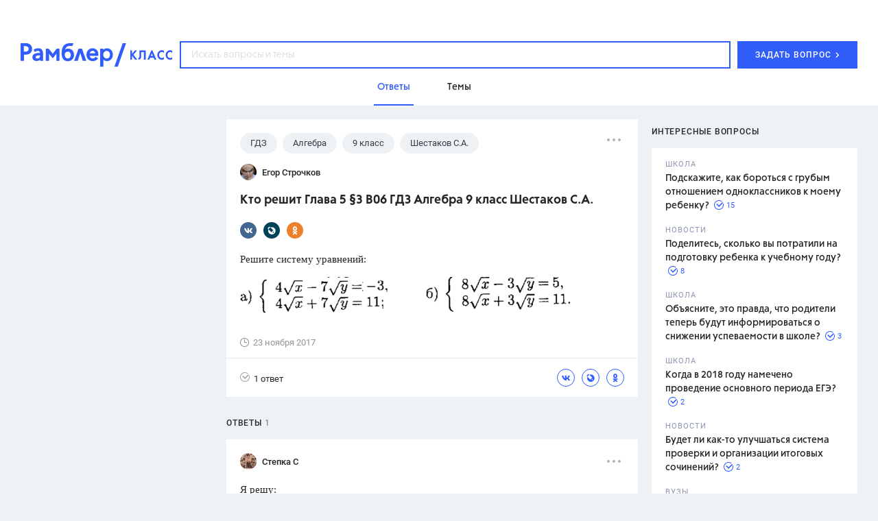

--- FILE ---
content_type: text/html
request_url: https://profile.ad-tech.ru/sandbox?img=xQt8w6vrFC4QszG6UbCNtuh3uPzZPAhC2y0aS9KzQ448qOi6liRf931IlTgZ4-EvnNEuYTUWxIfMdTXJI94HTx8zRf6JyvxqI91YCsWWp8sCAAAAuty8CgAAAAA&img=ufrDK8uzRi*XXsHvFagyQAsbNVceA7LBGUV30WYUzTsyWgMReJP4KzBBNwBmpfjUkWr*hO7*bDkAyrA-8iczoWOdYO997H7pKxnC658zHPa0v4Y2YGwwpcDlDvH4qBNb0z-PwVjUkbTzbu8w11-2RQIAAAC63LwKAAAAAA&img=a2Si7ffQVeY0bFORZ7DDm6x7EczAEG*KDDrxPKYXhaneRP3ORYW5Q0xD7rfu7ydhlX56NHI02HFVWvUlVYC9vLUP9lQhZdVoHk5qDe0C-AnR4mHxu4jI0JD3YYSCcLWXAPFw-GbwFJpHXgWl44YkT22VoquJqXit2P-NBm*3R*wCAAAAuty8CgAAAAA&img=ykrSvaXjvHAPuoumyJmfmZNifSFaK9gk*FA3Gjg8jCHQWG2cpew3mwOWag2Npy6cWIUZnxM2HbuSzrx5DReKzZFBAB9CLGi6H5Xli5HbXyqMTE4ml*aGIN3igpuNfyhVAgAAALrcvAoAAAAA&img=K7VG*G02pANGQhe4kUjQ79MScJRmVWt8fJjtDyOBR8XHeY3SlRNQa68PBQWzC6abdT6W*8W3FrDEseYeC0ET0qp2KKuAuvEhpqoHfGZf7UxCWPgALzFUnAkeI6g1tpVBXBcdrTYF1tqT2c-yVFJFgtiJFm8ejoLJiV4WdkJqlANvYDKa4fVGqFQ0CPKpJw8nbDIr2lOlhDvma-h3E-k70q1rfge7aTLL*nFSKkmmR2YCAAAAuty8CgAAAAA&img=fpxGlpRuHDJ4-kHq1sVPWgHCnawBs3jByZRIX7D1rWUuH3xa66A4N-ZswrizmrR9SfID3c5aBmgDafZ*h5TiuA486m4F7yU*200GvJCre4Om6QKfVGQz*h434yEbturwAgAAALrcvAoAAAAA&img=sdSYCRIERRxvuqeKVnE*iGnBNfaJkuFl-NdfrSDvryLGnO5VDj5G8zIiTe0lQjaa8rGO12qCF7j9WpTNqmEijPa73i2xE1QljuoRIDgn7tr6IHCnTKupomBHCcS8Ds*wbPd9Pwejt8NxWIobYSmR3aAaT2VeSg5CMMhFDsd2FheLl*WEFjMTxQBsRwki0BT7jOhufIf5IqMXf3vZbYOSpwIAAAC63LwKAAAAAA&img=br4dQCM9qblSpA8mM5w1k-JWqYhewo-1Ey-YspGgA7TEMwB*v-G75dWOXhsLGYsRjUsSf-pf4MJLJfJ5IebeGbjVBRttLDYNRkrFAD6bMiSsGYdUqVoD9JSDT0X26BgQWvVfne4uAtHqP8-H**M2UAIAAAC63LwKAAAAAA&img=xDJ2Y0JnFqsccdyM-PWt2rhovVzDqPCAaDGxtreqACz9hr*gts18Lh816ec7YkM9T25uLiqGUg3HgwsMuGJfX1PuvSUoa*tpJkSotWS4piXeRnRjyKMI0JGFO0hCxkHKAgAAALrcvAoAAAAA&img=8nyJI37HGEO6TzExY0LrUBqCV670flHKiXKqxATIMqNli3QPdg9EKXR6m2XcPij6lrUq0gnSW*0NspDDSpPfZPU8aLXFZytFFCxo340jGdpcr8lFtWILIDvOrYQrAWv9wXPOUvVANZ1MCH*dEgSOrwIAAAC63LwKAAAAAA&img=I5X*etWhkw7pXdFtV3K8SyrE0k9qZhc67z7-tNMBjzpO*UMXvT1pEVSJPgGkt3JBQOKj-VvBIYBYXL4tFU6zhE9aIwNz3QLkR9iLkJ5yA6*rNTfKCUq8Ja581-uNFZSOSL8CdLuHboSFisTy5VTX3eabmllU79iaYfUM3G4BHXMCAAAAuty8CgAAAAA&img=eULifuer-4f3nBC8RdWEOBbZa9I2Eqh5C4tn-Nk9R3adt8i-AHB3emJf8vNvTXpxvvLbj*SS46SM3kjP6GJN*Ktt0hdJIaEQK48BluBpRodKey7f9Wd8BYOcQi1qHgrjpWVcGsw4ZUB5i3w6ZV5jHRlucLDx-AuqfC4-9K3y-CUCAAAAuty8CgAAAAA&img=RijMr18jCCQZ6maUB8lWGyER4Oq75I-jlz*-q72CeJ0FfzFxEPSvbr6-bfxJNZJo91KSvWrN29UnQRkc9tMzdWhYP8ykwHCSihCXt9idMxYyLlSMRNzrww0FSpD-CsscaCSMZsmenu-jWxr6LFDaVbXgyxPoPZe3AG6wmkDZnTZ708hc75BNwR*XtFZnVNjZAgAAALrcvAoAAAAA&img=XBlvrseUbBJccDrWobWDdNCHjCxSdNTiVRWKzmy9rqkEGQ22u1tFXWB92tCJVmLNGExDZ*rIuLd*8KXm3r91s0vKN6Ze6EkiTQjpc91QPoESeqG*39W9eEncyaWtidGrkmoN9c-qfJx6KymRvrv1RgIAAAC63LwKAAAAAA&img=zIbw4x1aLsTdq45oKv8MVbv2-y*krMdUh1TaKnADAnNQ8Vz5aV9ez7So6Km5E7Qa-JCVCH8Cr4mLCdDvm4E1o3HaFPb1nc7xKywbgyIlWWhR4Rb8oraGkJ0I2vaiKs*TlRsX5KDFaxwmYLPony189snQOn3zfDGpxeqz5oyyRhKB-GBI9fwtmIYyANVqT2xxpOPiW08263YfPMegHflO*da3T8G1BTd5-c93zH7g6aROId*l172iDE6i8DdZbOHm5eTHhXEtulf6KiTixLXz3VsxH79HQ97BHcEtYMcK0B4CAAAAuty8CgAAAAA&img=VE1JlLujAPspAiRMYBzmnSXvVugJ0FHWaCZqPE10IDh00QDNZCJoe9GnUxYZaoEGvTpQyGhUlQ0XoetNVGRGOFE03c4wTIMETyaQAQ87VDYG0h91hzFdRspo1UQhES8VNGswPBzG4T3cdKJDzGgpaDUEU0xy3lkSPsg4hWbDNcICAAAAuty8CgAAAAA&img=KPX9OUeDqW5juIdXrfG4GMqh7eLRakTS29DQBzZ5qvF4-s1cGEWq1H20CCbjlGKetqliKX2GgMfe0GSTCd9Txfrnztq76mF3S-3k6dE1QfatH9dA1UYCPt8uI50i00r5AgAAALrcvAoAAAAA
body_size: 1969
content:
<!DOCTYPE html><html><head></head><body>
<script type="text/javascript">
window.onload = function() {
(new Image).src = '//sync.bumlam.com/?src=sb2&random=2064872265';
(new Image).src = '//sync.upravel.com/image?source=sber&id=00000000-6970-9986-741c-055a0061b101';
(new Image).src = '//ssp.adriver.ru/cgi-bin/sync.cgi?ssp_id=5&external_id=00000000-6970-9986-741c-055a0061b101';
(new Image).src = '//yandex.ru/an/mapuid/sbersellssp/?0000000069709986741C055A0061B101';
(new Image).src = '//sync.rambler.ru/emily?partner_id=vi&id=abcdef&r=https%3A%2F%2Fdmg.digitaltarget.ru%2F1%2F7009%2Fi%2Fi%3Fa%3D185%26e%3D%24UID%26i%3D%24RND183155665';
(new Image).src = '//ad.mail.ru/cm.gif&p=180&id=0000000069709986741C055A0061B101';
(new Image).src = '//lbs-ru1.ads.betweendigital.com/match?bidder_id=43008&external_matching=1&forward=1&external_user_id=00000000-6970-9986-741c-055a0061b101';
(new Image).src = '//sync.rambler.ru/emily?partner_id=cldata&rnd=00000000-6970-9986-741c-055a0061b101';
(new Image).src = '//an.yandex.ru/mapuid/ramblerssp/?00000000-6970-9986-741c-055a0061b101';
(new Image).src = '//exchange.buzzoola.com/cookiesync/ssp/rambler?uid=00000000-6970-9986-741c-055a0061b101';
(new Image).src = '//sync.rambler.ru/emily?partner_id=maximatelecom&id=00000000-6970-9986-741c-055a0061b101';
(new Image).src = '//sync.rambler.ru/emily?partner_id=799dfec1-4657-456a-b7c9-c32ee3652b12&id=1292081147';
(new Image).src = '//sync.rambler.ru/emily?partner_id=6bf5a340-6c1f-4262-8f72-400b3d237f5d&ruid=00000000-6970-9986-741c-055a0061b101';
(new Image).src = '//sync.rambler.ru/emily?partner_id=aidata&rnd=00000000-6970-9986-741c-055a0061b101';
(new Image).src = '//redirect.frontend.weborama.fr/rd?url=https%3A%2F%2Fsync.rambler.ru%2Fset%3Fpartner_id%3Dab56d453-f95a-4cbc-97b3-1e30a8f95173%26id%3D%7BWEBO_CID%7D&usr=00000000-6970-9986-741c-055a0061b101';
(new Image).src = '//sync.rambler.ru/emily?partner_id=9122f432-a6c9-4f14-bc8a-daa781f3d204&rnd=1131045005';
(new Image).src = '//px.adhigh.net/p/cm/rambler?u=00000000-6970-9986-741c-055a0061b101';
};
</script></body></html>


--- FILE ---
content_type: application/javascript; charset=utf-8
request_url: https://ssp01.rambler.ru/context.jsp?pad_id=434637240&block_id=434638924&screenw=1280&screenh=720&winw=1280&winh=720&rq=0&rq_type=0&rq_sess=64B1890E3C0974CEB59571F2B33102F4&fpruid=pA8AAENKs1fQy97mAWbD7AA%3D&adtech_uid=c62f2390-fad7-4a7d-a50e-8217b06224a5&adtech_uid_scope=rambler.ru&jparams=%7B%22p1%22%3A%22bvnqh%22%2C%22p2%22%3A%22emiu%22%2C%22pct%22%3A%22a%22%2C%22node%22%3A%22fullscreen%22%2C%22ssp%22%3A%22ssp%22%2C%22puid6%22%3A%22RKLASS_TOPICS%22%2C%22puid18%22%3A%22RKLASS_TOPICS_ANSWERS%22%2C%22puid42%22%3A%229.1%22%2C%22pli%22%3A%22a%22%2C%22plp%22%3A%22a%22%2C%22pop%22%3A%22a%22%7D&top=3917&left=0&secure=1&vcapirs=38_56_80&fpParams=%7B%22f%22%3A%7B%22p%22%3A2231318396%2C%22c%22%3Anull%2C%22i%22%3A283944215%2C%22v%22%3A%22Google%20Inc.%22%2C%22r%22%3A%22Google%20SwiftShader%22%2C%22w%22%3A3368131880%7D%2C%22s%22%3A%7B%22w%22%3A1280%2C%22h%22%3A720%2C%22a%22%3A1280%2C%22b%22%3A720%2C%22p%22%3A1%2C%22c%22%3A24%7D%2C%22o%22%3A%7B%22t%22%3A0%2C%22u%22%3A%22en-US%40posix%22%7D%7D&callback=Begun_Autocontext_saveFeed3&url=https%3A%2F%2Fclass.rambler.ru%2Ftemy-gdz%2Fkto-reshit-glava-5-3-b06-gdz-algebra-9-klass-shestakov-s-a-68540.htm
body_size: 2618
content:
Begun_Autocontext_saveFeed3({"banners":{"autocontext":[],"graph":[],"hypercontext":[]},"blocks":[{"id":434638924,"options":{"banned_referers":"","json":{"adfox":{"p1":"bvnqh","p2":"emiu","pct":"a"},"node":"fullscreen","p1":"bvnqh","p2":"emiu","pct":"a","pli":"a","plp":"a","pop":"a","puid18":"RKLASS_TOPICS_ANSWERS","puid42":"9.1","puid6":"RKLASS_TOPICS","ssp":"ssp"},"view_type":"Fullscreen,Fake,Version_Desktop","visual":{},"wl":"rambler"}}],"cookies":{"uuid":"00000000-6970-9986-741c-055a0061b101"},"debug":{},"links":[{"type":"img","url":"xQt8w6vrFC4QszG6UbCNtuh3uPzZPAhC2y0aS9KzQ448qOi6liRf931IlTgZ4-EvnNEuYTUWxIfMdTXJI94HTx8zRf6JyvxqI91YCsWWp8sCAAAAuty8CgAAAAA"},{"type":"img","url":"ufrDK8uzRi*XXsHvFagyQAsbNVceA7LBGUV30WYUzTsyWgMReJP4KzBBNwBmpfjUkWr*hO7*bDkAyrA-8iczoWOdYO997H7pKxnC658zHPa0v4Y2YGwwpcDlDvH4qBNb0z-PwVjUkbTzbu8w11-2RQIAAAC63LwKAAAAAA"},{"type":"img","url":"a2Si7ffQVeY0bFORZ7DDm6x7EczAEG*KDDrxPKYXhaneRP3ORYW5Q0xD7rfu7ydhlX56NHI02HFVWvUlVYC9vLUP9lQhZdVoHk5qDe0C-AnR4mHxu4jI0JD3YYSCcLWXAPFw-GbwFJpHXgWl44YkT22VoquJqXit2P-NBm*3R*wCAAAAuty8CgAAAAA"},{"type":"img","url":"ykrSvaXjvHAPuoumyJmfmZNifSFaK9gk*FA3Gjg8jCHQWG2cpew3mwOWag2Npy6cWIUZnxM2HbuSzrx5DReKzZFBAB9CLGi6H5Xli5HbXyqMTE4ml*aGIN3igpuNfyhVAgAAALrcvAoAAAAA"},{"type":"img","url":"K7VG*G02pANGQhe4kUjQ79MScJRmVWt8fJjtDyOBR8XHeY3SlRNQa68PBQWzC6abdT6W*8W3FrDEseYeC0ET0qp2KKuAuvEhpqoHfGZf7UxCWPgALzFUnAkeI6g1tpVBXBcdrTYF1tqT2c-yVFJFgtiJFm8ejoLJiV4WdkJqlANvYDKa4fVGqFQ0CPKpJw8nbDIr2lOlhDvma-h3E-k70q1rfge7aTLL*nFSKkmmR2YCAAAAuty8CgAAAAA"},{"type":"img","url":"fpxGlpRuHDJ4-kHq1sVPWgHCnawBs3jByZRIX7D1rWUuH3xa66A4N-ZswrizmrR9SfID3c5aBmgDafZ*h5TiuA486m4F7yU*200GvJCre4Om6QKfVGQz*h434yEbturwAgAAALrcvAoAAAAA"},{"type":"img","url":"sdSYCRIERRxvuqeKVnE*iGnBNfaJkuFl-NdfrSDvryLGnO5VDj5G8zIiTe0lQjaa8rGO12qCF7j9WpTNqmEijPa73i2xE1QljuoRIDgn7tr6IHCnTKupomBHCcS8Ds*wbPd9Pwejt8NxWIobYSmR3aAaT2VeSg5CMMhFDsd2FheLl*WEFjMTxQBsRwki0BT7jOhufIf5IqMXf3vZbYOSpwIAAAC63LwKAAAAAA"},{"type":"img","url":"br4dQCM9qblSpA8mM5w1k-JWqYhewo-1Ey-YspGgA7TEMwB*v-G75dWOXhsLGYsRjUsSf-pf4MJLJfJ5IebeGbjVBRttLDYNRkrFAD6bMiSsGYdUqVoD9JSDT0X26BgQWvVfne4uAtHqP8-H**M2UAIAAAC63LwKAAAAAA"},{"type":"img","url":"xDJ2Y0JnFqsccdyM-PWt2rhovVzDqPCAaDGxtreqACz9hr*gts18Lh816ec7YkM9T25uLiqGUg3HgwsMuGJfX1PuvSUoa*tpJkSotWS4piXeRnRjyKMI0JGFO0hCxkHKAgAAALrcvAoAAAAA"},{"type":"img","url":"8nyJI37HGEO6TzExY0LrUBqCV670flHKiXKqxATIMqNli3QPdg9EKXR6m2XcPij6lrUq0gnSW*0NspDDSpPfZPU8aLXFZytFFCxo340jGdpcr8lFtWILIDvOrYQrAWv9wXPOUvVANZ1MCH*dEgSOrwIAAAC63LwKAAAAAA"},{"type":"img","url":"I5X*etWhkw7pXdFtV3K8SyrE0k9qZhc67z7-tNMBjzpO*UMXvT1pEVSJPgGkt3JBQOKj-VvBIYBYXL4tFU6zhE9aIwNz3QLkR9iLkJ5yA6*rNTfKCUq8Ja581-uNFZSOSL8CdLuHboSFisTy5VTX3eabmllU79iaYfUM3G4BHXMCAAAAuty8CgAAAAA"},{"type":"img","url":"eULifuer-4f3nBC8RdWEOBbZa9I2Eqh5C4tn-Nk9R3adt8i-AHB3emJf8vNvTXpxvvLbj*SS46SM3kjP6GJN*Ktt0hdJIaEQK48BluBpRodKey7f9Wd8BYOcQi1qHgrjpWVcGsw4ZUB5i3w6ZV5jHRlucLDx-AuqfC4-9K3y-CUCAAAAuty8CgAAAAA"},{"type":"img","url":"RijMr18jCCQZ6maUB8lWGyER4Oq75I-jlz*-q72CeJ0FfzFxEPSvbr6-bfxJNZJo91KSvWrN29UnQRkc9tMzdWhYP8ykwHCSihCXt9idMxYyLlSMRNzrww0FSpD-CsscaCSMZsmenu-jWxr6LFDaVbXgyxPoPZe3AG6wmkDZnTZ708hc75BNwR*XtFZnVNjZAgAAALrcvAoAAAAA"},{"type":"img","url":"XBlvrseUbBJccDrWobWDdNCHjCxSdNTiVRWKzmy9rqkEGQ22u1tFXWB92tCJVmLNGExDZ*rIuLd*8KXm3r91s0vKN6Ze6EkiTQjpc91QPoESeqG*39W9eEncyaWtidGrkmoN9c-qfJx6KymRvrv1RgIAAAC63LwKAAAAAA"},{"type":"img","url":"zIbw4x1aLsTdq45oKv8MVbv2-y*krMdUh1TaKnADAnNQ8Vz5aV9ez7So6Km5E7Qa-JCVCH8Cr4mLCdDvm4E1o3HaFPb1nc7xKywbgyIlWWhR4Rb8oraGkJ0I2vaiKs*TlRsX5KDFaxwmYLPony189snQOn3zfDGpxeqz5oyyRhKB-GBI9fwtmIYyANVqT2xxpOPiW08263YfPMegHflO*da3T8G1BTd5-c93zH7g6aROId*l172iDE6i8DdZbOHm5eTHhXEtulf6KiTixLXz3VsxH79HQ97BHcEtYMcK0B4CAAAAuty8CgAAAAA"},{"type":"img","url":"VE1JlLujAPspAiRMYBzmnSXvVugJ0FHWaCZqPE10IDh00QDNZCJoe9GnUxYZaoEGvTpQyGhUlQ0XoetNVGRGOFE03c4wTIMETyaQAQ87VDYG0h91hzFdRspo1UQhES8VNGswPBzG4T3cdKJDzGgpaDUEU0xy3lkSPsg4hWbDNcICAAAAuty8CgAAAAA"},{"type":"img","url":"KPX9OUeDqW5juIdXrfG4GMqh7eLRakTS29DQBzZ5qvF4-s1cGEWq1H20CCbjlGKetqliKX2GgMfe0GSTCd9Txfrnztq76mF3S-3k6dE1QfatH9dA1UYCPt8uI50i00r5AgAAALrcvAoAAAAA"}],"params":{"impression_id":"1768987017841-SDadxkCJ","is_mobile":0,"marks":{"misc":2311},"priority":0,"thumbs":0,"thumbs_src":""}})

--- FILE ---
content_type: application/javascript; charset=utf-8
request_url: https://ssp01.rambler.ru/context.jsp?pad_id=434637240&block_id=434637676&screenw=1280&screenh=720&winw=1280&winh=720&rq=0&rq_type=0&rq_sess=64B1890E3C0974CEB59571F2B33102F4&fpruid=pA8AAENKs1fQy97mAWbD7AA%3D&adtech_uid=c62f2390-fad7-4a7d-a50e-8217b06224a5&adtech_uid_scope=rambler.ru&jparams=%7B%22p1%22%3A%22bvnpy%22%2C%22p2%22%3A%22emhk%22%2C%22pct%22%3A%22a%22%2C%22node%22%3A%22ban_240x400%22%2C%22ssp%22%3A%22ssp%22%2C%22puid6%22%3A%22RKLASS_TOPICS%22%2C%22puid18%22%3A%22RKLASS_TOPICS_ANSWERS%22%2C%22puid42%22%3A%229.1%22%2C%22pli%22%3A%22a%22%2C%22plp%22%3A%22a%22%2C%22pop%22%3A%22a%22%7D&top=174&left=950&secure=1&vcapirs=38_56_80&fpParams=%7B%22f%22%3A%7B%22p%22%3A2231318396%2C%22c%22%3Anull%2C%22i%22%3A283944215%2C%22v%22%3A%22Google%20Inc.%22%2C%22r%22%3A%22Google%20SwiftShader%22%2C%22w%22%3A3368131880%7D%2C%22s%22%3A%7B%22w%22%3A1280%2C%22h%22%3A720%2C%22a%22%3A1280%2C%22b%22%3A720%2C%22p%22%3A1%2C%22c%22%3A24%7D%2C%22o%22%3A%7B%22t%22%3A0%2C%22u%22%3A%22en-US%40posix%22%7D%7D&callback=Begun_Autocontext_saveFeed1&url=https%3A%2F%2Fclass.rambler.ru%2Ftemy-gdz%2Fkto-reshit-glava-5-3-b06-gdz-algebra-9-klass-shestakov-s-a-68540.htm
body_size: 7053
content:
Begun_Autocontext_saveFeed1({"banners":{"autocontext":[],"graph":[{"banner_id":579481331,"block_id":434637676,"cards_mode":"Url","condition_id":579481355,"constraints":"","cpm":3.0,"domain":"yandex.ramblermedia.com","frontend_params":null,"height":"1px","kwtype":4194304,"max_cpm":3.0,"mime":"application/x-shared-scripts","price":3.0,"priority":0,"source":"//img02.ad-tech.ru/file.jsp?url=ID2n5pAtzhHEdZA0Uu-giqhhjiPGCiBce7ydpq*5QEiRiJei7WXuum1Ej4Bk5lLJ7Oj4Uo*IlbDCStDxxHljlb7IWwNeXz-*1N41B19H*Ezxh7ox9NEyhtMZZGSMR7tomavqecbe8HlUckuXxnomG6E3UMWJi-zxMU8*nRL-aiT6MEREijL8h2BF86S2p21gTopsFqPw2P51hXvRYzzPeA7Hrd5uN*5ubHLWcQxxz2RlbZrVUNw0Rg1LAApVlsW-NtqVQnTONZRwDRSPatN8daOnvalTCUc0XMtuUhZKdhMHi7P*[base64]*22eLaGDBbjoNMWmY2jwewdjL0zG1NIgrcI-gW-aadXNgfgnY-wFBcvv-EgcrNe3pPTT70OW9xQWbNTyIQgNmMs9ucfKztS4GDRraxYaQ-fS7XNF0bmnnScs10qOrXHQfN0*McprCkatb-QheAVMADI7Cy7v9va-O8jtvkLFDMN-pe7Ml1FOhR1NnCvNqZNeb14wWP55E-4K2Tg8IvC8oZigwuKqV8B8z90r4BkeYZeon1ie9ttNgeIMTv3iOBLLU9ARjouPraGrzMv1DVsir73V87tnPBhCepNVpsOLwkI7y4vKdhJuNOAVFHI49nJyW0*VuQ2UD1xpdlTn*SMYF8gL2*xJslrz76l5WtlP-pRt6MViZ5otJ4MWTt1mOC*HbvNiOtFXpZv0OKyvr2ds7e-*GVV9j1-473pGaLhPzMP3l3hQ8yrvWz-D5cEt*s7XtG*nu*WGENYvOHmLA*8Vv3fkSDnxLZ-BqCS3YJYLBaF6xX09b*LzlL8qCtT86EoQsCMXoTuCQPmX6-EBvmoPjmsB3dffDpcxwfpZmzjjFCkD8TqOo4UxQxYy8Pol-rTHcH-Rzn3D1iQvgmfBByhHWeEmPmTBN8M6SB0OKl9Yf1*[base64]*[base64]*zF3Z1oDWXAwgHQaSyPHBzn6sD*BN07NTkPipvb1C*sy3rJZFiMZIUZolLH*zfAlfCY3TFgXNJ-7cllOtLcfMQa2VhoNCMaMOuVfMqM1YowU24mNra2hQDRKOnFWjlc3QH2bWo4eTTBlOQwK5lDYyHWcQJdjZAv8bc*340pJV93v6q*Ey-xvAgAAALrcvAoAAAAA&eurl%5B%5D=7ueIaASw0qdjL*9FRsTDo*d0sX1kn1EJi6Tz0QyFmAg-5LeMP1TwcBQEX15v1kNYFtipjzIgDPM4kZYqHS9ISgIAAAC63LwKAAAAAA","thematics":"","url":"//click01.ssp.rambler.ru/click.jsp?url=2NU-SqIg5RKPbtFzVB-tBJ8B3KbYS1eoVm-TIPUZe0XN8TzVtB2XjrYItOpXIWXAztTfGbvLfJZOrYmS-kZOqW7xRbflZZsyB0JtJyREvbyfj1R8DcaDjztqUZoSqzJOXK3VCq5Ov3W*[base64]*EEDzYKBxj-VBtW6yvI0b7fEph6Ucpi3hdXunuh3UP-0WC40Ak624Zh4cV*[base64]*-1whvf88shic5q-TkSZQoLTuwPggxCPOBXzPFurvgfroBrgsVNnRscD62Y2*roaLVSyS9ZbHant5mQkaUJsKOs113OGw2BUgjkl15H1Sqx-cC3vvbu7LXxfL-aQKmUn-iKI7keO5vi*CgJa4jPfBaL4MRDo7MqSFjkb9iSc53h8lIGIp9to1WC7wxrB*ASyN*iqPEMJF3hW6IBuJedrz3SNif9hQJpReE4GZhOGp9S0TkEPTyneM7QrkKphTHxfVFYyar-l*Um3YFqiorJQPdG81IK1P*L1q2Vq4mRv4E3HSFuTKNd*v8uFiH-2UXhXoZkKVM846dRc86yuYbuRfJU5l9ObRBNOXLduUZzzLVxtM52RyGtcDbS5Tkm6a11c7*PZpqBtrsha22ROOj7TRqovgbs41c0gLIk3fW2EmxMwljFMuN9F0*[base64]&eurl%5B%5D=LmLVlVICcNwSOUgBzedB*CmvRZcFsNyKJvlv4qNRS7h2J6YOGWJkddxS-rOktIgqYbNQtqqsj9O78CJBz1mk6AIAAAC63LwKAAAAAA","user_id":429804626,"view_type":"Fake,Graph300x600,Version_Desktop","viewability":[{"percent":0.5,"time":1000,"url":"//img02.ad-tech.ru/file.jsp?url=6netbxC1vboTuyPjmA2KWzbmWp2CnLH2wdMyDvmtuvRXxBmR11N3AIjDT6bugwaljusCL5ylr54FIUAwiGPGlNpXZFvuKjd0KQiMAn*pbUBvEHM*f8UZU2ee8DXgB479jBaNKUBSadnca2Hc8lJoLS-4hjcuYc7TqIKG98fKZu-30Qxx7AKsAb51JTVoWyMCueLIsNETPEBeKef9j5imiPFHvaEhRYRt76gow*ao6LatAd5SRLCC7iaDdTBdrd*aGw5RJNqnnJZku5TNoCWZ95isUEBVJ5FXH7Edu*[base64]*o24CMluQHQp4*MehA1AYcL7z9Amo8DsaIb*X57F*RyeG8wl*tOAhNYCJwUIn2a1Ny5LDjLK9GHUawMOy8I8eI9tR6CegHPc4*wkK4q8Y6IpRj62Xm*LgomNtWn7ZXkk5WjaeiJXBudsC68sy4xLD*HnUmtGY6IotNFYTxvzCBa5WL9*fK5EkiDhiNrjXw*mkMplH*O5pEMXCbGzz4NRTpacyL*OFNZz8Mae3jfN8WJmPuDRvwvvMJp6rzWzpAZN*QlJjtzBNRvrFwLRl4vmiOwUB8Gbrc8OCAVP4qY6AuGBO0IErp0BJGGHA-1p6sc23207IKAPFoyoCKlA1*0-1T74D5iBF*G-FYEgKo5zHfEJiBTMmiBeH61GHIzBpUMuc3cJEtXA2caJjUDpG5MKOTv5OLQJW6PmnqyNIwcMw5pudEG0Z0WLGQ0mZk*GdlyHIfRsRufupr*X8co9TT6rRxdZ-t8yUSb-n4kfwSkiwgQIN5yy27jTpM3j19PaONUC2aDK*hUhk9dwKThcQoQcHrWcBJlarJ5llXO9hs*31j9xn3oqBj4WkXYXEfkw*xrzAiMEi4Uvqi9ONjZ3nY1hiVdMs1Y4kBnRwPq303Q0LZlpcuvC1gwAk00izuH7OOqhlI6NXnqQsrNKmlqjcGzkUl*JyoUYstdPl5qy9*W4BZR3lVVL5VkKnXOhwkubHgzS57WwwieJD3CCHpHwneXPemmocUIR1Lv10siPqiyF9aoxeyRyPCF*M0wiaXC8eiIhkcL4cZJBGJMt02iVL1pFxELccOuOg-voNH4OSA7WIVIW84Gc*ugdJGojs8f3Mx50WR6dzaqNDtDN*HHX5XZ-5FdD5WgTaY9es07tHOziehec-BtvhimwxobHaonGk8tPgAHYVw8suK60AgKJkrgCqEeczfSuMPi*qiu7MGE5yaq1KMOaFweTMevYKmc9ATy0nCaiZVR0iLy5g9i*Yu6zCCDr3guoYVN7VO4xGQhgFIHf-H0cE7ONUTkWb9OSV0wuAPUE-inoC8ZazAAgAAALrcvAoAAAAA&eurl%5B%5D=hvi26xxSGn2rXJb-zf3z3RslOvmtzztSIW1BjUIqysRMmDEusY4xpBJxrS3K-fFhY2zZph94Kf-rhi-xmB2yhwIAAAC63LwKAAAAAA"}],"width":"1px","words":"{codes tag 427721357}"}],"hypercontext":[]},"blocks":[{"id":434637676,"options":{"banned_referers":"","json":{"adfox":{"p1":"bvnpy","p2":"emhk","pct":"a"},"node":"ban_240x400","p1":"bvnpy","p2":"emhk","pct":"a","pli":"a","plp":"a","pop":"a","puid18":"RKLASS_TOPICS_ANSWERS","puid42":"9.1","puid6":"RKLASS_TOPICS","ssp":"ssp"},"view_type":"Graph240x400,Graph300x250,Fake,ResponsiveBanner,Graph300x600,Version_Desktop,Place_ATF,Graph300x500,TGB","visual":{},"wl":"rambler"}}],"cookies":{"uuid":"00000000-6970-9986-741c-055a0061b101"},"debug":{},"links":[{"type":"img","url":"JxP6KjYWHwviR6oSEHl8fM2HeCIBRLBiHWRlXBMfI*rrVhurtNRIEN76szSN4X05PW5zTHkEnldw5wKc7Z-SvAyf5z*IzNkbX5qNFuCvXSziZ5VN17eAlfwd10qHj9m8AgAAALrcvAoAAAAA"},{"type":"img","url":"fCT6WHHKaV9NDFJIa895cXb4K2Lxakimmr4KTWZywZUQj-kZwN4An3Hns1dIZK--sCjFEBx36GXhqKSE9XpEgtgbvury-es*3ce36FzAAzqRDpjCyNRjN1YzXkT9dFX5b7X21XJPAOYmqbYmucTprgIAAAC63LwKAAAAAA"},{"type":"img","url":"zY5kadOLpJMP6OFLUkB1-qW0ftSRz27-DlhZWL-jtkzVP0gSOKKCVh6wu1-2QcMNxMM*WnDtk0RDzSG8Q-xyhAIMA*Rh8QnNqgd5h7Qp4aDI4Ndtjk-ZVNQQIyIvJmz8bGLRARlizDaVkQrX0oMlVBmxPL6GucOzBwbjNeeJaz4CAAAAuty8CgAAAAA"},{"type":"img","url":"RGEZY58AflxueIqL1H3E*u5I4p2aSKKXvGPqpTleMu8BHvK6WvOHKoKNAggC965hI6CUyUvocLef3yTaNFQDC70VLXpVeL9RqzyhQu0bK0ashcLomxH*uhzx2INx3rtIWo5aoKsTaj6Irrv6wrDTEF*BV837yfVXnlXCnsB*1OsmltPT9PEjlR96NDAJjQ6h64wx3Y06wGNiTvfnXfHjKj9*OkfPsYQd71e2TdeVj2JAwwW9V9L1CxEl4N1fKdSoV5*zCLvZHZvLPOj7YkS*Bkw6SR5YJnXusYybBkKOtrwCAAAAuty8CgAAAAA"},{"type":"img","url":"JHSK3ayahfjzvE1dlS2QUL6PHh8yudmS0CYVPB-Hwi4w-aF3p0Z8c3wp4e*fsHbzhyODuE57HQrBRRlJZPtUahM66cBSkU99CIg2KclA6ZoH2ffmU0cFYrtWbK1O9Wb0UUXsOxsk12VWl8ho7I5GpU6QypbIuvovqS6MXyq0VBgCAAAAuty8CgAAAAA"},{"type":"img","url":"nKUFBIUWLCCuTkTkMTto777a2QgAgwDtX-kzviUcoN8rjEK*kk8H1YHC9lE0jWzUGYH5KyxagXaLLsokBjmRD-U-pNkdu1RlY5HVR9ojk5pooOzOgxdRUcrnJl1n9wVmzC15xRD-eQO6j-lvtQFFlQIAAAC63LwKAAAAAA"},{"type":"img","url":"D8thI6EfD9Fdk-GHIje21iKMyqgBnz8NmtBRwKFBVQW3n14wF7H0ZEQKzjKxxmG0*0yh0u2cPyafqSyihf-SUMtPaiH6j25fs7Vs5aGDdLP6-mBv5dh*VWCzJUsjgCagP*KLvAbJTGw4eATjW-tBOAIAAAC63LwKAAAAAA"},{"type":"img","url":"gYVpQhGkfipm4dKPhaxHEN*JXHnVVsO5cxZzVxmmnbsd5lOIaqGRwSDl6fcpkhVe2-LEsPODpxYgnM2FNMCbCsgqqpdR6DgA8B5em5VUGItbTMx5JejZfzH*bWR-If*MPwJagl05sbla-teNGRPY3Pe4kTEJMX57c49cAkR-t0b*rgWMyVoACLEZEgMzdz-Rsf279dBTLJ7h0Mg2dqBoQEPhn7*YqhCIPRkyjniz8YwCAAAAuty8CgAAAAA"},{"type":"img","url":"1KPTcizx0lBoX6INi5zwcZAZjXYHQCxXXxa4Vgq-ikQGztIhJsUW08WZoV*4GocpL0*HAr2qxru8Qx0mcv5sQM0AyoeEnn-XdQidkA3315lUgTTF36HjAaPJBCjOW6ppAgAAALrcvAoAAAAA"},{"type":"img","url":"282iOVodIhxFgnekIUDc3yxcGQzKh0PP*n5sQfvLfv2RnOZEqJYUMbluA1YGbSpHZ0D1mie8Zz450XrUW43CFMalrlpYxYW8SBpVjHqUgh38nFnwSLPQ6C7zoCP4ffIkAgAAALrcvAoAAAAA"},{"type":"img","url":"kagqE7peIIavRj-7m4cDs4h4qSIXI3Fjy8maQ2xJASSoeCYNd1tEsue9loDnobfT*K6qGM7OfGG*iPnqv6XJn7YocfHV*otpLt-b9NqWcR5TN9JSc2eYMbL-x3MfGdKRfmsS3FVamxEMLp8HprM62AIAAAC63LwKAAAAAA"},{"type":"img","url":"oEdPYI7dpCPvLQxVHFmwiheeFTQc-iFSmb1e0Qjse*iJX9u-nyVksWuhbieX5GuvbETEyZQsSWQ4YBX-E*NCSrTEanmnsMLETliWIs9CoQOIxOBCn0XPhHfzEy*WtvuvAgAAALrcvAoAAAAA"},{"type":"img","url":"HUUQjA0ET*j7efBpYRoHGRyReph1S-uAyY93CFzHeQQr97OakFwAJ88hbswEVP-ly3Fn3Jq9VUuUdDRJ0rRENq51ATFDGRzFzMziq-ptvYXK5JeBd0TpBqtMg1RSPU0-h6ctixOCvMzcD9aTkff56a*kRSNqLub9M0x*UEh6m-ImxZRWCE2q7NRNfppuFB1WAgAAALrcvAoAAAAA"},{"type":"img","url":"dBMUv8E5GPNKVx-WFFLMopYjgHygXsynaUyCA3LuoCKyjfbUhAPrY7ogzXzH7l8cDhVf3UHPJOvKQPziSKoCH1seKB95fAz-3YW3BGQYp2sZ1xygRuX1mGUmk9nRRVy186wzGy5LBi0mtahnIF-2G3s5XJbTc-7L0OSbU3FtqeoCAAAAuty8CgAAAAA"},{"type":"img","url":"TVUE3*R62mlcjIjmK4l4BK6zN8-zxaRnV4I*9qoYsjTw3I-W3zZBjWrt5nWF5EGjWxITB2anofqHx1SNI6rz7b2bAULb6HnOAFEOvWYJrzH9d-4ty*dcMsZH7FmAtw2VyMqF8rL5beF5z1kx84yabHwGBJhjQpmHKgF*hptLcDolfmGSLhsLHWtgOAgLSFzT8nf3qxmWCMtMMW4QOHDuNgIAAAC63LwKAAAAAA"},{"type":"img","url":"YMTzLPY*FKOLkolpa11NvrvfZtP4RNDiDQirTH9TRZTyK*4cjfVAsvSQiP2B29dGVHlu5n*LsFyGWyghzaGCerL*uqJMC4OuGW4ewSi0qnMCAAAAuty8CgAAAAA"},{"type":"img","url":"7T1kLAW0gkE3MeHb0aQYrYDPkNECxZ0vkFVTV8DEfPhxGHWOozY69-3CYfH-RHaamMY6Dw9zAqvxpNA1EBsdVnb9EMgcPsieT3ykoPZjU-YKDCAc6wSDy7On1OtBd5FXRYir7xyxd*EG5N1ykJm8s*L1MkjkrMYVbxzeSxtMjM8CAAAAuty8CgAAAAA"}],"params":{"impression_id":"1768987017841-SNAOmskt","is_mobile":0,"marks":{"misc":2305},"priority":1,"thumbs":0,"thumbs_src":""}})

--- FILE ---
content_type: application/javascript; charset=utf-8
request_url: https://ssp01.rambler.ru/context.jsp?pad_id=434637240&block_id=434637476&screenw=1280&screenh=720&winw=1280&winh=720&rq=0&rq_type=0&rq_sess=64B1890E3C0974CEB59571F2B33102F4&fpruid=pA8AAENKs1fQy97mAWbD7AA%3D&adtech_uid=c62f2390-fad7-4a7d-a50e-8217b06224a5&adtech_uid_scope=rambler.ru&jparams=%7B%22p1%22%3A%22bvkuo%22%2C%22p2%22%3A%22y%22%2C%22pct%22%3A%22a%22%2C%22node%22%3A%22billboard%22%2C%22ssp%22%3A%22ssp%22%2C%22puid6%22%3A%22RKLASS_TOPICS%22%2C%22puid18%22%3A%22RKLASS_TOPICS_ANSWERS%22%2C%22puid42%22%3A%229.1%22%2C%22pli%22%3A%22a%22%2C%22plp%22%3A%22a%22%2C%22pop%22%3A%22a%22%7D&top=0&left=0&secure=1&vcapirs=38_56_80&fpParams=%7B%22f%22%3A%7B%22p%22%3A2231318396%2C%22c%22%3Anull%2C%22i%22%3A283944215%2C%22v%22%3A%22Google%20Inc.%22%2C%22r%22%3A%22Google%20SwiftShader%22%2C%22w%22%3A3368131880%7D%2C%22s%22%3A%7B%22w%22%3A1280%2C%22h%22%3A720%2C%22a%22%3A1280%2C%22b%22%3A720%2C%22p%22%3A1%2C%22c%22%3A24%7D%2C%22o%22%3A%7B%22t%22%3A0%2C%22u%22%3A%22en-US%40posix%22%7D%7D&callback=Begun_Autocontext_saveFeed2&url=https%3A%2F%2Fclass.rambler.ru%2Ftemy-gdz%2Fkto-reshit-glava-5-3-b06-gdz-algebra-9-klass-shestakov-s-a-68540.htm
body_size: 6961
content:
Begun_Autocontext_saveFeed2({"banners":{"autocontext":[],"graph":[{"banner_id":579454843,"block_id":434637476,"cards_mode":"Url","condition_id":579454853,"constraints":"","cpm":3.0,"domain":"yandex.ramblermedia.com","frontend_params":null,"height":"1px","kwtype":4194304,"max_cpm":3.0,"mime":"application/x-shared-scripts","price":3.0,"priority":0,"source":"//img02.ad-tech.ru/file.jsp?url=H9xC94l16deYYqq*4qIz1V*uX*ARiCvAPDuDNIHnwopU7nU8-wWwksgsyNus7NRlqwaqjA2skqCIzZXgDX2OAZVVZeSWwv5uQKYsPu6NxYTaYZ8-IW6dGP9KJZoYFGuk6qEQKPL2JIV4JxPHhySozueX6YeI2PEx5eqlRl18bjeAJ5gatqEmf*ViZTmzwByGBsjT2ef*82jIBT4yrUmznQ8OPIVtBUq3WU8VHMFNMTgvZ-MEEDrSBavHnSUCCnCBvu4z1LUkNzxl9xbFk-2tzODV1AK1*5qwss120zn3jkQUahy*zQFSl272JcW65dTzGEGCTKKoGha9WcTo*PBFUQdWD1hh*25Byhk9XiDiOS6F2UTkeOen2xi5ttArDccaYttzvkjUHO5ArwRfP-tSxBSkviJmNKm7IOOh9jcIaa1MfFJdfCIkQYD3gjZ4iDNvqV5eWcxeaePXWpFSKkM3Y4MUzHnLqulbtOgd521n9ehtFxmPBtw*HZSavT15S*pe9qG-W3DugJtPQz3TUN9g2yPVe*o3lD1ciD8NwfeH2FCgCJhJTiNghxn-PfrwwAMV4SQlCiKCj-snjW-Q2flS08kyrbYgLiQC2-GUUh9GJ3KVrapNOJlXzLu2tacZEP9X-jJsrTV50Gc25-4G8kIbjkH9q9DFkeBb1KcJX891v35ONZfhyjzmZRid0DCaSXYUdgy03-YDxq*6eB1*W4I8UPIoXerFWfe4VT9EAYjxmmvngVoHo5DWnSHNMND0*-8XMpk7KFs04n64IEwXwbIfQC7GJLpzbb7fRS*xsHIIiRtDH9o5v9q9nDE7g4q8OP4-7drYPykel59UQlCUX9wBsEYR-H4Y28z-DVS9g6ymo7O24thK8jreYRUmtz98Ue8rXOk*0L-LOu2HvyQkk1kC*-mVpPO1hy1ZwC5-sjpOudLbZT-lNJJ1W2YtImzzqn6zBUjLknh21PMwrdtdlY0rIqESOMHequS2SDcfovm4ryZdlYgBMEaN26N5wtS-Eub3AtSas3XrurwCn1*oeGkoBNhvoGLpQ516p7LyttnjMxAiuTvSpdsrCPMIl281zviRfun*gAw6g08PYnbGaV1sSjEJW5oUXshuRRMthrHu4*aF0KL*Pu8iC*WIYhF8DJbvNWD*8wADDV*If*pqzI*6qnCUhwE6bfqIIU2I1wdGQx1IXurriXW9lnKHtkwzqFska7gQ3dUEvHnvegiI*-OAX5mVhIOMwWpr4M6pIm87EncR0gxFzd57BIZMgtkOVL46Dec4fC7twudoivJ2YyuXCYQnSLP7OgYBdkbVRIrtOSverWYDY5aSUyPgrNNVMP*lJishYBt6sv1YXfTrpOWA7HaL0nCPX8JL5-S5tBV41vC0L4HQYTJCizF*alSi7TKM1pyhBvl6DF1dwY1IbPu7oOeppTtuC5MNfvySKluBD1lmsjtSvUMLbbVJx1wyYFDAOFaHoU3Q8u0RhDveizgorwy2hFG5VszKe0LATsjtiQRjePMbJd45wOyt0EInCcxSR4hVPJ-7ic9EfFX*iIFOjTBHBR0JnOBMegk1YvGE5PTgFHj4F*vaANIFrYARRc7Oc3jbN9QrE0E7edPLyZshDz0UF8aCDj5ujzkNgDsPh28Ylo*s9RoF0PHkRY3sj5o2h7bWFIVbxiPj9MVmZ4ZcwOhvVYl2XQO6LBQHES8*zStdBJ5*I1M-a5Ah2h0htJj2ozMCT8LFT3yX3JLB9KPlJxk2oAsg8f88nXFMnMkIfSL1kWs9y2fBvQ-R2QPAFMUSS-ErY1qtqA089YEiec60cc1xyzyNtBoqM8iPvh-QnYECAAAAuty8CgAAAAA&eurl%5B%5D=UDdB49FUvXj2AsiLSSKq784HwjC5WRRgEt-pWHSz4faxzh24zwE9t10MwpWFMAQrjsnLQ7-HnPpJ*VLWFjcYRQIAAAC63LwKAAAAAA","thematics":"1","url":"//click01.ssp.rambler.ru/click.jsp?url=*BYLn-2RVpxyFc-aHyZ-NlXSY-iTPJ0FIB0YmZOFa02KSqAHvln*[base64]*3qt8t3Pf8UX0qkj78SwyKG*vWjUGB7*bDJ-vTuCwDQ1bIQrbH8HxP-LcSaKYEYiBJ2W0jMyHNXGrkmc4CPgK6gWeCEJ6BZRm0x5zi6bXh7CF-EyCwy-OeWGJtZCme*Rvklv6jNu4kyQUA9-guzFxr-YNDf82ZBlPNSz0b*3lNvfRAqSJxkUNddgiSjnuB4w6Fjvh-tIJ58GltKkzqap3f2mBsiyuYMrYW3KZTwON7aY4jDuDv*d-dbTsHqVgJlbDnPbvi6ufkYIkO832tAKDFJ4k-yl5InYjgIwPhrXpyoHKILtD1mkbzturFjE1oY3biOpdH-A1ABpCwR9lZkYJuiM8*KBl9S95sdS0i9yxhk6mfYiFtz128iEgtoAQ6pkXGAGVlSVKKvMT52UPuVkazFOOj-sP7V-y1RUEt0n-Ye28suII33PfDCA3tAEqj9G227XAKZuQ*L7K9KeoqQC-uIhJfIqAPlnCyWyhJHZP4lOQDOksUsdtjwa*FaC92fPe-qWyzBz0-WhZUAosRi8wg0Yvbeu63L7eHWDRHFUYkNdFheysw0m9m3DfYlikqq5akoAzIRssozSDQnE1xtOZXUjEQb-ZXuns-aMvqolQXVJu95CYsBSmKAjDdT3yu4*Z3COwl0dA7si-SDrNGDFG3O6FVTc*xv2lVzlg2ho56QwXOKVs3o-JtdvZuB-84mPoZjh0asaoL2WS2xQzaa9uWwt6A1IxlfZsnmH*5yfrXyKUYucoW-px3*pTe4sHTxnY6EMMxqdk1peYXFTlDOBKK8r4wvAdCLb1bpSrJF-somJjmtMh-WwkkqcBaAfuu2O-*XBXFhstH1pGPtHjaRPQO5MH8901zpN7ykm9YyylPksd3aFzEw*DnqHhlXWCIoypEgs9ToxbXIdrWKndcfq2NK9FKq8uT3fu6zpIYTLLYvXwnve4E7x5GEH*s2RDOzv-tB9v-v02K34HFPlCWa7L53Ts1lVm7yCpD*FKZM*-njVSOE4h9bCRtaH8PYNYf*KQlIgKOaPcfb9tUnwhPw0sBS*53NxPUv1dEVxm5GMXd8UpANRwM74sAMpoL7LCou76PvNxmJZBzyEd1PE8aqi1*s4IIX5OzWf*r2bp6O9Pu5gBWJM9wugIAAAC63LwKAAAAAA&eurl%5B%5D=4xbCzqMTLQu-Oe7SGUFUkMnsRMjzzBDTFlopci*x95uW98sn8ooviHUYDPioPOEQnte-aMNQayQRZiSm-8llmwIAAAC63LwKAAAAAA","user_id":429804626,"view_type":"Fake,Graph970x250,Version_Desktop","viewability":[{"percent":0.5,"time":1000,"url":"//img02.ad-tech.ru/file.jsp?url=lG18HUwd4PeEVIvDMAdXALBBe2zsSnuoxW6fNqw-QkR6QtG3t-jqIwrEzt-q-*Umfvtuzl1Y48L4Jn5fI5*qpOIVvre4*81tlf*Grf1JNmdwvuMw*vGrTEzHhpu*EDHkSbnGrk-0aZ9fLi-LGgkQGhewe-qDNaeLp-4qaynImoPd8a-Ojs9tX-PhktoOb2XPPDYk99S00Iq6GQBYnJ*Lcx*Tzm9JoNAbro2u9dJt*5jqlLXzT53rLcCCSyAxT8MF87jRubQlQ6X-9qXGVPmMZvzZf8GT7mjOZzyjlbC*tIQF6FdSj7bFUSmHGjNx6bJ7J72g1-da*DJvmHY6sCxN4AB5L9K6QUnVgHfZOaH6Jj8eDk0STyU4gsF0amQhEHkaNszr3n0t6gy3R09TCFC*XzUuofvDHfyAenpHiaeE0E-GfHLJcxxeNMXqR2et*FIwJkdORQRv-w8ccQg80MOnyUDFt8Lc3wMs1fMCUyskeR*XtUakzFhJ0gellD8tAoSGvGK1pLAjnHXGKICBqDPFnMEulZ1soAhjX3Ro0xJ65u-WWefJ1q2qfQY5TfFlVImA0QbKJ0xMMok0i3ueLx0GeFLFxLF7Q44WnNsodUpMgCKqoVe7-q4-u*G-pCZ43vGrcr5xEAgx*TeUKxrbx9JguDpoRvS8H1wTVA*[base64]*hMEQfPwcrr7f9RE-25n8r*1f808nnlNN108qrLcJFmGMbmPboqpJlbIpggkU2V2firGrcnUwzJAwUmE8AHSn2MI0B9jFBJ-zQ4uAxUZxBpqBMFYVMSlJGvTHN6sG3bfU7hivNc1Lq1c4PoRJyoimB*ZBsrCj0asMo*cvWzfTvSlby-emxA4zVmtJll0Avf060Bwh5XmoTKhi-eqEMpgocM-hkBRHgbyZIrlo2BC7p-3o*pouKblWLaEg8JmTKxa7DUfQaY*b6ZTQiK2Bai33YGLq0w05w01t29F7eKBSYJpM3pRMsrc4RLmct68N3V80xi3csBG*aoYotOc9bSrFonj1uNywcX7m*[base64]*y3sIfAdYm4b-IQmt**154-v4XAaaqwn7tg9gq89XLd8O0a26D-KE9kzP1jol5O*au*WcCX7HEgnj0CAAAAuty8CgAAAAA&eurl%5B%5D=r5680bX-atCuu1FpdOs9Z2IZqZUtr4VKKwMwgdyK5OFJ2WCvc8sbddSBVXRZtb2GJwsWJB*NI6TzPi80PzLnDgIAAAC63LwKAAAAAA"}],"width":"1px","words":"{codes tag 427721357}"}],"hypercontext":[]},"blocks":[{"id":434637476,"options":{"banned_referers":"","json":{"adfox":{"p1":"bvkuo","p2":"y","pct":"a"},"node":"billboard","p1":"bvkuo","p2":"y","pct":"a","pli":"a","plp":"a","pop":"a","puid18":"RKLASS_TOPICS_ANSWERS","puid42":"9.1","puid6":"RKLASS_TOPICS","ssp":"ssp"},"view_type":"Graph970x250_fix,Fake,Graph970x250,Graph970x300,Branding,Version_Desktop,Place_ATF,Graph970x100","visual":{},"wl":"rambler"}}],"cookies":{"uuid":"00000000-6970-9986-741c-055a0061b101"},"debug":{},"links":[{"type":"img","url":"u-ZAVJ4BOzuCTeXotg*cRIdQmMeVRiRii-9fuISulIM6eSgwmg5y0oyc9-HE5Fbwix8vgsN3YhGtFDEBo136kQW-bl3rAjXHI0yprPi-pJ3fmCCe*xrGD5hl8m3ThqLgVw7Iy-uRJjUIyplrBF5mnQIAAAC63LwKAAAAAA"},{"type":"img","url":"HxYYrJab1WDNksGTKCCA6NNlnySYqZiRcla0uRV*l81t3ugc1qqZesfSOtGef0SRubD3eY4sBbPGQkx8z-YYWdnA4bBxo8uI3RBxQ*HdE4gLiteB8DpzpAQjIrENIIFDAgAAALrcvAoAAAAA"},{"type":"img","url":"hrA7pSctn*waG3cKzUjmrSGY9YdrhuN-NZkuTB-rXpk316CuZRprO5FUxp7LBWnHjdkPO39nvuTYtsd0QMU0NlOCQO*4rBUlQbRhhW9A*rNVKrI9GYwpLUb86ehHnjXzAgAAALrcvAoAAAAA"},{"type":"img","url":"PhJf2DXHavfPefy41zboiWpl-ASx-JhcmgJf2j*vHQ8xzszz*-CGICZ4Agk6g7lDVhS5Rer-bI2gKBeLHW1fpmV0ZirmdYXClzkB7-2KjpqKbHImHTosCJK2G*iKfG-A5Ljsr9RkN-Jg9pHO18kFtwNPV4Sos6b6wRKcmW6aJM1L20JVQnbmnWL*fWjYJYZ4wgCFB-HjpyXNT2RnB16d5uvXITjZnxRbcWWSOq7IIqwCAAAAuty8CgAAAAA"},{"type":"img","url":"B2FY8ZPMVJ-uG9jtu9PUafkLbzX-Z*O5U0aYpj-CG4EFNAUr6I4uc5GmFG4wXfrAxycJUDbrqRbG2tV3xN-QwsWsVA2b9O567tv6uVR7rd-su1avxlr3MnP*mTpCXRiCFMF4nc6GGcVpfcqYHYxJ9gIAAAC63LwKAAAAAA"},{"type":"img","url":"WVi0k0mkeK-83h4piAaj9G3kAaWHWL3GobNt7epqkBOJbOuisR4ekSTv4DULkmjYQBHWzA16THeHaMuWZumsJederhNHqFINNb6IFKBv8JYWlmzG3D5vdUUmBvAy7PhsfjPRRWNM85Jk6h54x6m6XF7r8RSL0jauS3LZztWVmsoCAAAAuty8CgAAAAA"},{"type":"img","url":"rNSRT0l*hoRkhUbd0dyJ4wf8alqnS9HApXuCDACyQFjwyarAKWSB9q7vM0ldXJQDEN8Um8T0LWPxenyNZETLGtoacvHETNYtukChxpVNijN6PCJ5aru8vyDPHWMw*bV4xk-rBRoGv5nGcz7GnjN0hwIAAAC63LwKAAAAAA"},{"type":"img","url":"OTFIoMjy*eDaV6bcMb6e0z*H*CwE*Gl1gDz6Z*6bLxjGBC1EnTuFDHygF1M*eL6ScfZY7Ssj-hM2q*hE7mdctsDCcnWQrsgSFXJZXNh3XJWTmoB3e4qQJ02syPFsnRJBH6rIkCI2v5ytm1VyIWGnffUGfYqKtoiug6WOySR587ACAAAAuty8CgAAAAA"},{"type":"img","url":"p1LEUL2zwhcT9kxeAyGbs66qky-PZ1tv6*54EePu4XbUIYSMkYeY60O2H0f2KdFX8iW-j4uJXD4qtB73bnCTnPEXk9kBTtOjkTS*7RavIoHqVUaBzMQNwp2RTRZ3ptgQAgAAALrcvAoAAAAA"},{"type":"img","url":"*ednWNTWolOb1*fOMMryAAnuCKhHyuZ7*ZqQDzPMJ*NPdDwBlta**7-wmkHvRqBlBSazJrZnOwiR0ESe0fCncI82Vp08r*oaxLqN6JXL1-JLY4dUFcuDZramkH97hAYYBiGjlcX3tI46iP9CX7bRLgIAAAC63LwKAAAAAA"},{"type":"img","url":"rhMUWYbxWkzj7V8f1eVssa3TuYfMbWFgFgZFrefraaGi8iHw-F354nVLBYO9Nch41lDEdOiewxGSfR8FbJeqi4b8FhFwTw-b60qtKHTb1V-AeztHCmQr4m4qzTTO6ZARAgAAALrcvAoAAAAA"},{"type":"img","url":"ZJ87XpwUcwsG80rBij3r8T6DqZZucw*pBVFwuzZIIX0ar6te9cdy3kKgPjK8fZVMKCVbag2dy4RXFJKiXwanN0FOCZ248upSgiFKIQo8-23p5u9dp3bk1pHLqwx0TZ4KrXXja5VLl3YfCA7C96cMN5bTIwGPzLxqQO0mN*Q2ZyyL6u4VarMc7jQQSmr1NfwZAgAAALrcvAoAAAAA"},{"type":"img","url":"UHgXqFwoBpuDK7vxNyucqcTDgQR8wIgy0rlm020j6Ue9HTk3Nphh8TD5avY2VIWJeFpTIx8714I391LGqbukqpDx6pSNWD*p7fn*21teSfFdAzDjiHlF8XgEv4mH-p3cuzMOPpZHEZUyO-krFWwCXT2IRuBEz7tvbKu6aQVBTVYCAAAAuty8CgAAAAA"},{"type":"img","url":"y0XO43EjXXden3PwnY910QegvV76sZ6-z5bJJhEaLvD5tMXj0F8oRm8w3w*8LWLNjC8nth5lPsW5JDambD5-cj-1X22uPB45Pshe-vtBw7amsXk5qwpx3pqLNFjcdRrT50qnWGva5rgyQy6RozOAdE-lEc6BBnLON1gdHfXkxPPdZhjRf*U9O1oo6N5nVht7W84VYv3ELgOoZtntB99hewIAAAC63LwKAAAAAA"},{"type":"img","url":"d2f6L8aTLavxAw1Splztin7yJHeYgSvINIFkp5TwgcHuP5Xm-6MV4C-ATr*1aSu6ysCcBMoUqGYhFh69MjVyOiiAGte5A12v6JMh5LdD5v1eWWSJoPrCvCUUifZwXfZlTrgC5NGqO1Idghpj4FOJWxiHN6TFcthG2WCHK16uiCACAAAAuty8CgAAAAA"},{"type":"img","url":"pTGv9wrxbePz3uKdhKYf4N1qgy1NjYdykmmSzTPLAura7uvZ3aBT3dMirOlLlaT3lzDfrLy6OXSeZldlurakZSf1-f7QK*QDyllX9W1uQi7tXgg97XyiL*BVN-9S1AtTFiOinHkbft8g3x1sDYZIb9ChQAFGEqUPn4-q6PDp*TnE-zjpcDsMUb25qwSH7GXUZtqZvJwWL4J5pc98HkqEt1yyvBlQfglfxBBgg5ZetdmaYxbsFMsvTZbkgOFhUE1VuloLpr4o4iMwKF5sAXcYZfRN47dWJACnU5xTrRQEQKsCAAAAuty8CgAAAAA"},{"type":"img","url":"VxOBkawKb-sRvJIPhiJ*8PhICapIAMhe57BfBaYav5LV1FDQLOHko1t5qlYNBvlYbWebtZjRikDw2nnlTt1xb9MQUxNdOGehiKwXIHxSTEcCAAAAuty8CgAAAAA"}],"params":{"impression_id":"1768987017866-rctJyobQ","is_mobile":0,"marks":{"misc":2304},"priority":1,"thumbs":0,"thumbs_src":""}})